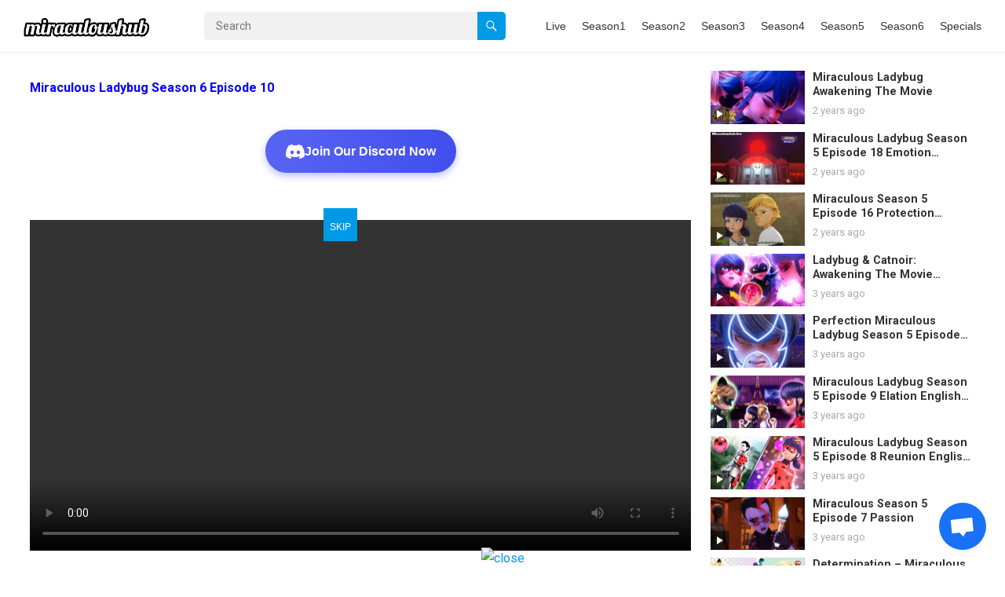

--- FILE ---
content_type: text/css
request_url: https://www.miraculoushub.ac/wp-content/plugins/mango-buttons/public/style/mb-button.css?ver=1.2.9
body_size: 732
content:
/*.drop-shadow(0px, 0px, 2px,#3A3A3A);*/
/*.no-shadow();*/
/*.gradient-background(#3A3A3A, #4B4B4B)*/
.mb-button {
  position: relative;
  display: inline-block;
  margin-bottom: 1em;
  /*Reset*/
  border: none;
  outline: none;
  -webkit-box-shadow: none;
  -moz-box-shadow: none;
  box-shadow: none;
  /* For IE 8 */
  text-shadow: none;
  text-transform: none;
  -webkit-font-smoothing: subpixel-antialiased !important;
  /*Default font size -- All Heights, Padding, etc. based off this height*/
  font-size: 17px;
  /*Default font family*/
  font-family: 'Open Sans';
  background: #2bc470;
  color: #FFF !important;
  text-decoration: none !important;
  /*MIGHT FIX SOMETHING IN BROWSER TEST*/
  /*Default .2s transition for all styles*/
  -webkit-transition: all linear 0.2s;
  -moz-transition: all linear 0.2s;
  transition: all linear 0.2s;
  /*Default Style is slight rounded corners*/
  -webkit-border-radius: 0.25em;
  -moz-border-radius: 0.25em;
  border-radius: 0.25em;
  /*Default cursor = pointer over button*/
  cursor: pointer;
  /*disabled helper class*/
  /*Default Padding*/
  padding: 1em 2em;
  /*Default Line Height*/
  line-height: 1.5;
  /*Button Sizes*/
  /*Corner Rounding*/
  /*Font Weight and Spacing*/
}
.mb-button a {
  color: #FFF;
}
.mb-button.mb-disabled {
  cursor: pointer;
  opacity: .35;
}
.mb-button.mb-size-micro {
  font-size: 10px;
  padding: .5em 1.2em;
}
.mb-button.mb-size-tiny {
  font-size: 11px;
  padding: .75em 1.4em;
}
.mb-button.mb-size-small {
  font-size: 14px;
  padding: .75em 1.70em;
}
.mb-button.mb-size-large {
  font-size: 21px;
  padding: 1em 2.25em;
}
.mb-button.mb-size-jumbo {
  font-size: 28px;
  padding: 1em 2.75em;
}
.mb-button.full-width {
  width: 100%;
  padding: 0;
}
.mb-button.mb-style-flat {
  /*font-weight:300;
		letter-spacing:.10em;*/
}
.mb-button.mb-style-flat:hover {
  background-image: -webkit-linear-gradient(to bottom, rgba(0, 0, 0, 0.04), rgba(0, 0, 0, 0.04));
  background-image: -moz-linear-gradient(to bottom, rgba(0, 0, 0, 0.04), rgba(0, 0, 0, 0.04));
  background-image: -ms-linear-gradient(to bottom, rgba(0, 0, 0, 0.04), rgba(0, 0, 0, 0.04));
  background-image: -o-linear-gradient(to bottom, rgba(0, 0, 0, 0.04), rgba(0, 0, 0, 0.04));
  background-image: linear-gradient(to bottom, rgba(0, 0, 0, 0.04), rgba(0, 0, 0, 0.04));
}
.mb-button.mb-style-traditional {
  background-image: -webkit-linear-gradient(to bottom, rgba(0, 0, 0, 0), rgba(0, 0, 0, 0.25));
  background-image: -moz-linear-gradient(to bottom, rgba(0, 0, 0, 0), rgba(0, 0, 0, 0.25));
  background-image: -ms-linear-gradient(to bottom, rgba(0, 0, 0, 0), rgba(0, 0, 0, 0.25));
  background-image: -o-linear-gradient(to bottom, rgba(0, 0, 0, 0), rgba(0, 0, 0, 0.25));
  background-image: linear-gradient(to bottom, rgba(0, 0, 0, 0), rgba(0, 0, 0, 0.25));
}
.mb-button.mb-style-traditional:hover {
  background-image: -webkit-linear-gradient(to bottom, rgba(0, 0, 0, 0.05), rgba(0, 0, 0, 0.25));
  background-image: -moz-linear-gradient(to bottom, rgba(0, 0, 0, 0.05), rgba(0, 0, 0, 0.25));
  background-image: -ms-linear-gradient(to bottom, rgba(0, 0, 0, 0.05), rgba(0, 0, 0, 0.25));
  background-image: -o-linear-gradient(to bottom, rgba(0, 0, 0, 0.05), rgba(0, 0, 0, 0.25));
  background-image: linear-gradient(to bottom, rgba(0, 0, 0, 0.05), rgba(0, 0, 0, 0.25));
}
.mb-button.mb-style-traditional:active {
  background-image: -webkit-linear-gradient(to bottom, rgba(0, 0, 0, 0.25), rgba(0, 0, 0, 0.15));
  background-image: -moz-linear-gradient(to bottom, rgba(0, 0, 0, 0.25), rgba(0, 0, 0, 0.15));
  background-image: -ms-linear-gradient(to bottom, rgba(0, 0, 0, 0.25), rgba(0, 0, 0, 0.15));
  background-image: -o-linear-gradient(to bottom, rgba(0, 0, 0, 0.25), rgba(0, 0, 0, 0.15));
  background-image: linear-gradient(to bottom, rgba(0, 0, 0, 0.25), rgba(0, 0, 0, 0.15));
}
.mb-button.mb-style-reversed {
  border: 0.1em solid rgba(0, 0, 0, 0.15);
  background-image: -webkit-linear-gradient(to bottom, rgba(255, 255, 255, 0.2), rgba(255, 255, 255, 0.05) 10%, rgba(0, 0, 0, 0.05));
  background-image: -moz-linear-gradient(to bottom, rgba(255, 255, 255, 0.2), rgba(255, 255, 255, 0.05) 10%, rgba(0, 0, 0, 0.05));
  background-image: -ms-linear-gradient(to bottom, rgba(255, 255, 255, 0.2), rgba(255, 255, 255, 0.05) 10%, rgba(0, 0, 0, 0.05));
  background-image: -o-linear-gradient(to bottom, rgba(255, 255, 255, 0.2), rgba(255, 255, 255, 0.05) 10%, rgba(0, 0, 0, 0.05));
  background-image: linear-gradient(to bottom, rgba(255, 255, 255, 0.2), rgba(255, 255, 255, 0.05) 10%, rgba(0, 0, 0, 0.05));
}
.mb-button.mb-style-reversed:hover {
  background-image: -webkit-linear-gradient(to bottom, rgba(255, 255, 255, 0.15), rgba(255, 255, 255, 0) 10%, rgba(0, 0, 0, 0.08));
  background-image: -moz-linear-gradient(to bottom, rgba(255, 255, 255, 0.15), rgba(255, 255, 255, 0) 10%, rgba(0, 0, 0, 0.08));
  background-image: -ms-linear-gradient(to bottom, rgba(255, 255, 255, 0.15), rgba(255, 255, 255, 0) 10%, rgba(0, 0, 0, 0.08));
  background-image: -o-linear-gradient(to bottom, rgba(255, 255, 255, 0.15), rgba(255, 255, 255, 0) 10%, rgba(0, 0, 0, 0.08));
  background-image: linear-gradient(to bottom, rgba(255, 255, 255, 0.15), rgba(255, 255, 255, 0) 10%, rgba(0, 0, 0, 0.08));
}
.mb-button.mb-style-reversed:active {
  background-image: -webkit-linear-gradient(to top, rgba(255, 255, 255, 0.2), rgba(255, 255, 255, 0.05) 10%, rgba(0, 0, 0, 0.05));
  background-image: -moz-linear-gradient(to top, rgba(255, 255, 255, 0.2), rgba(255, 255, 255, 0.05) 10%, rgba(0, 0, 0, 0.05));
  background-image: -ms-linear-gradient(to top, rgba(255, 255, 255, 0.2), rgba(255, 255, 255, 0.05) 10%, rgba(0, 0, 0, 0.05));
  background-image: -o-linear-gradient(to top, rgba(255, 255, 255, 0.2), rgba(255, 255, 255, 0.05) 10%, rgba(0, 0, 0, 0.05));
  background-image: linear-gradient(to top, rgba(255, 255, 255, 0.2), rgba(255, 255, 255, 0.05) 10%, rgba(0, 0, 0, 0.05));
}
.mb-button.mb-style-bordered {
  border: 0.2em solid rgba(0, 0, 0, 0.05);
  border-top: 0.1em solid rgba(255, 255, 255, 0.1);
}
.mb-button.mb-style-bordered:hover {
  background-image: -webkit-linear-gradient(to bottom, rgba(0, 0, 0, 0.05), rgba(0, 0, 0, 0.05));
  background-image: -moz-linear-gradient(to bottom, rgba(0, 0, 0, 0.05), rgba(0, 0, 0, 0.05));
  background-image: -ms-linear-gradient(to bottom, rgba(0, 0, 0, 0.05), rgba(0, 0, 0, 0.05));
  background-image: -o-linear-gradient(to bottom, rgba(0, 0, 0, 0.05), rgba(0, 0, 0, 0.05));
  background-image: linear-gradient(to bottom, rgba(0, 0, 0, 0.05), rgba(0, 0, 0, 0.05));
}
.mb-button.mb-style-bordered:active {
  background-image: -webkit-linear-gradient(to bottom, rgba(0, 0, 0, 0.1), rgba(0, 0, 0, 0.1));
  background-image: -moz-linear-gradient(to bottom, rgba(0, 0, 0, 0.1), rgba(0, 0, 0, 0.1));
  background-image: -ms-linear-gradient(to bottom, rgba(0, 0, 0, 0.1), rgba(0, 0, 0, 0.1));
  background-image: -o-linear-gradient(to bottom, rgba(0, 0, 0, 0.1), rgba(0, 0, 0, 0.1));
  background-image: linear-gradient(to bottom, rgba(0, 0, 0, 0.1), rgba(0, 0, 0, 0.1));
}
.mb-button.mb-style-glass {
  /*font-weight:300;
		letter-spacing:.05em;*/
  background-image: -webkit-linear-gradient(to bottom, rgba(255, 255, 255, 0.2), rgba(255, 255, 255, 0) 50%, rgba(0, 0, 0, 0.06) 51%, rgba(0, 0, 0, 0.02));
  background-image: -moz-linear-gradient(to bottom, rgba(255, 255, 255, 0.2), rgba(255, 255, 255, 0) 50%, rgba(0, 0, 0, 0.06) 51%, rgba(0, 0, 0, 0.02));
  background-image: -ms-linear-gradient(to bottom, rgba(255, 255, 255, 0.2), rgba(255, 255, 255, 0) 50%, rgba(0, 0, 0, 0.06) 51%, rgba(0, 0, 0, 0.02));
  background-image: -o-linear-gradient(to bottom, rgba(255, 255, 255, 0.2), rgba(255, 255, 255, 0) 50%, rgba(0, 0, 0, 0.06) 51%, rgba(0, 0, 0, 0.02));
  background-image: linear-gradient(to bottom, rgba(255, 255, 255, 0.2), rgba(255, 255, 255, 0) 50%, rgba(0, 0, 0, 0.06) 51%, rgba(0, 0, 0, 0.02));
}
.mb-button.mb-style-glass:hover {
  background-image: -webkit-linear-gradient(to bottom, rgba(255, 255, 255, 0.1), rgba(255, 255, 255, 0) 50%, rgba(0, 0, 0, 0.04) 51%, rgba(0, 0, 0, 0));
  background-image: -moz-linear-gradient(to bottom, rgba(255, 255, 255, 0.1), rgba(255, 255, 255, 0) 50%, rgba(0, 0, 0, 0.04) 51%, rgba(0, 0, 0, 0));
  background-image: -ms-linear-gradient(to bottom, rgba(255, 255, 255, 0.1), rgba(255, 255, 255, 0) 50%, rgba(0, 0, 0, 0.04) 51%, rgba(0, 0, 0, 0));
  background-image: -o-linear-gradient(to bottom, rgba(255, 255, 255, 0.1), rgba(255, 255, 255, 0) 50%, rgba(0, 0, 0, 0.04) 51%, rgba(0, 0, 0, 0));
  background-image: linear-gradient(to bottom, rgba(255, 255, 255, 0.1), rgba(255, 255, 255, 0) 50%, rgba(0, 0, 0, 0.04) 51%, rgba(0, 0, 0, 0));
}
.mb-button.mb-style-raised {
  /*font-weight:700;
		letter-spacing:.15em;*/
  border-bottom: 0.2em solid rgba(0, 0, 0, 0.25);
}
.mb-button.mb-style-raised:hover {
  background-image: -webkit-linear-gradient(to bottom, rgba(0, 0, 0, 0.05), rgba(0, 0, 0, 0.05));
  background-image: -moz-linear-gradient(to bottom, rgba(0, 0, 0, 0.05), rgba(0, 0, 0, 0.05));
  background-image: -ms-linear-gradient(to bottom, rgba(0, 0, 0, 0.05), rgba(0, 0, 0, 0.05));
  background-image: -o-linear-gradient(to bottom, rgba(0, 0, 0, 0.05), rgba(0, 0, 0, 0.05));
  background-image: linear-gradient(to bottom, rgba(0, 0, 0, 0.05), rgba(0, 0, 0, 0.05));
}
.mb-button.mb-corners-default {
  -webkit-border-radius: 0.25em;
  -moz-border-radius: 0.25em;
  border-radius: 0.25em;
}
.mb-button.mb-corners-straight {
  -webkit-border-radius: 0;
  -moz-border-radius: 0;
  border-radius: 0;
}
.mb-button.mb-corners-pill {
  -webkit-border-radius: 3em;
  -moz-border-radius: 3em;
  border-radius: 3em;
}
.mb-button.mb-text-style-default {
  font-weight: 400;
  letter-spacing: 0;
}
.mb-button.mb-text-style-light {
  font-weight: 300;
  letter-spacing: .05em;
}
.mb-button.mb-text-style-heavy {
  font-weight: 700;
  letter-spacing: .10em;
  text-transform: uppercase;
}
